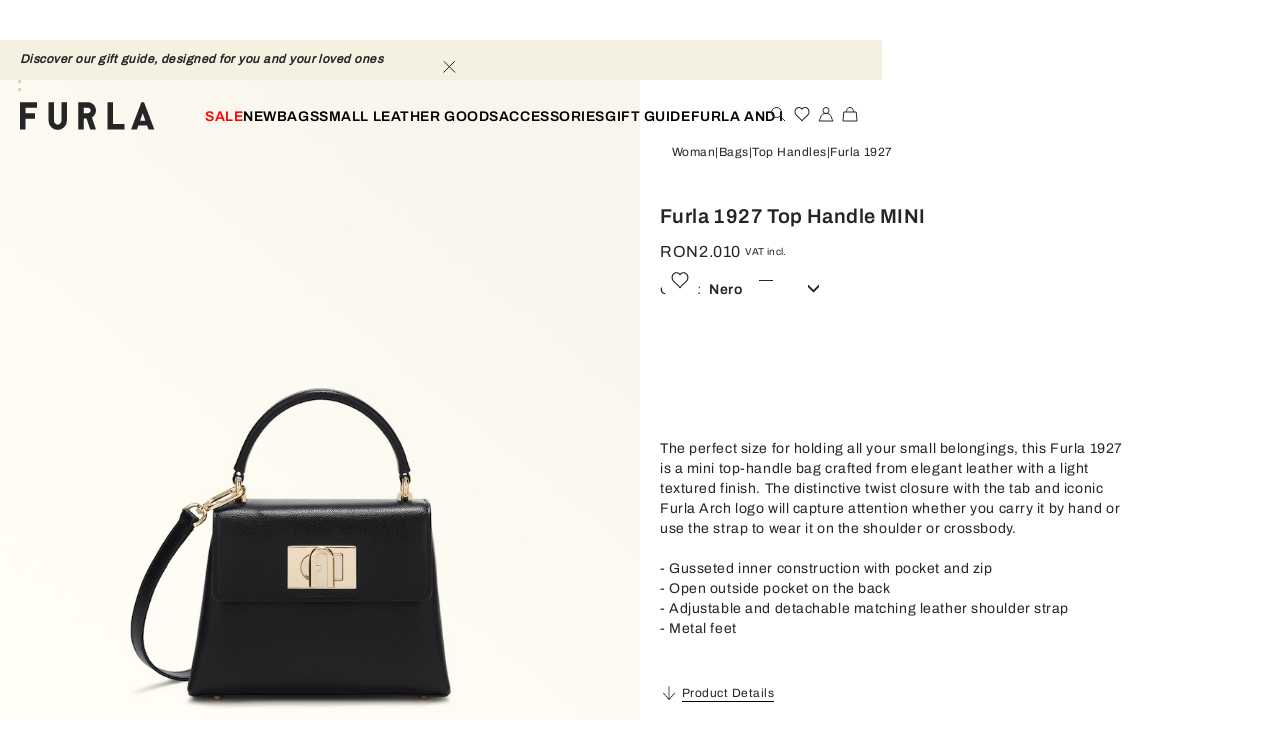

--- FILE ---
content_type: text/css; charset=utf8
request_url: https://www.furla.com/mobify/bundle/8844/5164.css
body_size: 3751
content:
.FindInStoreButton__find-in-store__button--p3ek7{min-height:2.25rem;margin:0;background-color:rgba(0,0,0,0);border:none;color:var(--color-black);padding-block-start:0.9375rem;padding-inline-end:0rem;padding-block-end:0rem;padding-inline-start:0rem;font-size:0.75rem;line-height:1rem;font-family:var(--font-main);letter-spacing:.04em;text-transform:capitalize;font-weight:400}.FindInStoreButton__find-in-store__button--p3ek7:not([disabled]):hover{color:var(--color-black);background-color:rgba(0,0,0,0)}.FindInStoreButton__find-in-store__button--p3ek7 .icon-pin-dims{position:absolute;height:1rem;width:1rem;transform:translateX(calc(-100% - 5px));margin-inline-end:0.3125rem}.FindInStoreButton__find-in-store__button--p3ek7 .btn__content{display:inline-flex;margin-inline-start:0.25rem}@media(min-width: 576px){.FindInStoreButton__find-in-store__button--p3ek7 .btn__content{margin-inline-start:1.3125rem}}.FindInStoreButton__find-in-store__button--p3ek7 .btn__content span{padding-block-start:0.125rem}
.KlarnaMessage__klarna__wrap--BiqdL{display:block;min-height:30px}
.AfterpayMessage__afterpay__wrap--e9JhV{padding-block-start:0.625rem}
.ProductDescription__product-description--NKBcx{margin-block-end:1.4375rem}.ProductDescription__product-description_value--feqIt{font-size:0.75rem;line-height:1.25rem;font-family:var(--font-main);letter-spacing:.04em;text-transform:none;font-weight:400}@media(min-width: 576px){.ProductDescription__product-description_value--feqIt{width:36.59vw;font-size:0.875rem;line-height:1.25rem;font-family:var(--font-main);letter-spacing:.04em;text-transform:none;font-weight:400}}.ProductDescription__product-description--NKBcx ul{padding-inline-start:16px}
.SkeletonPDP__product-detail__img--V5M5d{display:block;height:calc(var(--full-vh-new-browsers, --full-vh) - var(--pdp-bottom-bar-min-height) - var(--header-height)) !important}.SkeletonPDP__product-detail__img--V5M5d:first-child{width:100% !important}@media(min-width: 993px){.SkeletonPDP__product-detail__img--V5M5d{height:auto !important;padding-block-end:68.7%}.SkeletonPDP__product-detail__img--V5M5d:first-child{width:50% !important}}.SkeletonPDP__product-detail__img-wrapper--JdQhf{--bs-gutter-x: 0;position:sticky;display:flex;flex-wrap:wrap;inset-block-start:0}.SkeletonPDP__product-detail__bottom--JtNTp>[class*=col-]{padding-inline-start:0;padding-inline-end:0}.SkeletonPDP__product-detail__description--Awo0h{position:relative;display:flex;flex-direction:column;padding:15px}@media(min-width: 576px){.SkeletonPDP__product-detail__description--Awo0h{position:sticky;inset-block-start:0}}@media(max-width: 575px){.SkeletonPDP__product-detail__description--Awo0h{margin-block-end:-6.875rem}}.SkeletonPDP__product-detail__description__wrapper--IhXG0{--bs-gutter-x: 0;position:relative}
.ProductDetailPromotions__product-detail__promotion-message--uXQGj{font-size:0.75rem;line-height:14px;text-transform:none;letter-spacing:0;font-family:var(--font-second);font-weight:400;color:var(--color-black)}.ProductDetailPromotions__product-detail__promotion-message--uXQGj img{padding-block-end:2px;padding-inline-end:2px}
.ProductDetailDescriptionData__product-detail__description__name--oAfTi{font-size:1rem;line-height:1.25rem;font-family:var(--font-third);letter-spacing:.02em;text-transform:uppercase;font-weight:600;margin-block-end:0.5rem;color:var(--color-black)}@media(min-width: 577px){.ProductDetailDescriptionData__product-detail__description__name--oAfTi{margin-block-end:1.25rem;font-size:1.25rem;line-height:1rem;font-family:var(--font-third);letter-spacing:.02em;text-transform:none;font-weight:600}}.ProductDetailDescriptionData__product-detail__description__price--pyj1k{display:flex;justify-content:space-between;align-items:center}.ProductDetailDescriptionData__product-detail__description__price__promotions--y99wT{padding-block:0.3125rem}@media(min-width: 992px){.ProductDetailDescriptionData__product-detail__description__price__promotions--y99wT{padding-block:initial}}.ProductDetailDescriptionData__product-detail__description__price-VAT--RLHty{font-size:0.625rem;line-height:1rem;font-family:var(--font-main);letter-spacing:.04em;text-transform:none;font-weight:400}.ProductDetailDescriptionData__product-detail__description__product-price--BsakR{font-size:1rem;line-height:19px;text-transform:none;letter-spacing:0;font-family:var(--font-second);font-weight:400}.ProductDetailDescriptionData__product-detail__description__product-price--BsakR .product-price__list{color:var(--color-grey7)}.ProductDetailDescriptionData__product-detail__description__data--y9dN1{display:flex;flex-direction:column;width:100%}.ProductDetailDescriptionData__product-detail__description__data--y9dN1 .product-price-multicurrency{font-size:0.875rem;line-height:1.25rem;font-family:var(--font-main);letter-spacing:.04em;text-transform:none;font-weight:400}@media(min-width: 577px){.ProductDetailDescriptionData__product-detail__description__data--y9dN1 .product-price-multicurrency{font-size:1rem;line-height:1rem;font-family:var(--font-main);letter-spacing:.04em;text-transform:none;font-weight:400}}.ProductDetailDescriptionData__product-detail__description__data--y9dN1 .product-price__sales{font-size:0.875rem;line-height:1.25rem;font-family:var(--font-main);letter-spacing:.04em;text-transform:none;font-weight:400}@media(min-width: 577px){.ProductDetailDescriptionData__product-detail__description__data--y9dN1 .product-price__sales{font-size:1rem;line-height:1rem;font-family:var(--font-main);letter-spacing:.04em;text-transform:none;font-weight:400}}html[dir=rtl] .ProductDetailDescriptionData__product-detail__description__data--y9dN1 .product-price__list.money{margin-block-start:0rem;margin-inline-end:0.625rem;margin-block-end:0rem;margin-inline-start:0rem}html[dir=rtl] .ProductDetailDescriptionData__product-detail__description__data--y9dN1 .product-price .money{direction:ltr}.ProductDetailDescriptionData__product-detail__description__data--y9dN1 .core-badge{margin-block-end:0.5rem}.ProductDetailDescriptionData__product-detail__description__data--y9dN1 .core-badge:last-child{margin-block-end:1.25rem}.ProductDetailDescriptionData__product-detail__description__data--y9dN1 .core-badge .badge{color:var(--color-grey7)}.ProductDetailDescriptionData__product-detail__description__data--y9dN1 .core-badge .badge .text p{font-size:0.75rem;line-height:1rem;font-family:var(--font-main);letter-spacing:.04em;text-transform:none;font-weight:400}.ProductDetailDescriptionData__product-detail__description__data--y9dN1 .product-detail__description--highlighted__product__banner-visible{display:flex}.ProductDetailDescriptionData__product-detail__description--highlighted__product__banner--epCow{font-size:0.75rem;line-height:1rem;font-family:var(--font-main);letter-spacing:.04em;text-transform:none;font-weight:400;display:none;min-height:1rem;color:var(--color-blue);text-transform:capitalize;margin-block-end:0.25rem}@media(min-width: 577px){.ProductDetailDescriptionData__product-detail__description--highlighted__product__banner--epCow{display:flex;margin-block-end:1.25rem}}
.ProductDetailRecommended__recommended--tA6bg{background-color:var(--color-beige1)}.ProductDetailRecommended__recommended__wrapper--EVFXy.ProductDetailRecommended__dsk--j_ZBD{display:block}.ProductDetailRecommended__recommended__wrapper--EVFXy.ProductDetailRecommended__dsk--j_ZBD .swiper-slide{background-color:inherit}.ProductDetailRecommended__recommended__wrapper--EVFXy.ProductDetailRecommended__mob--CIg6Z{display:flex;flex-wrap:wrap}.ProductDetailRecommended__recommended__product--w678h{display:flex;width:50%;margin-bottom:0.625rem;padding-inline-start:0.125rem}.ProductDetailRecommended__recommended__product--w678h .product-tile{width:100%}.ProductDetailRecommended__recommended--tA6bg .heading{padding-block-start:2.5rem;padding-inline-end:0rem;padding-block-end:1.25rem;padding-inline-start:1.25rem;font-size:1rem;line-height:1.25rem;font-family:var(--font-third);letter-spacing:.02em;text-transform:none;font-weight:600}@media(min-width: 769px){.ProductDetailRecommended__recommended--tA6bg .heading{padding-block-start:2.5rem;padding-inline-end:0rem;padding-block-end:1.25rem;padding-inline-start:1.25rem}}
.ProductImageVideoWrapper__product-image-video__wrapper--PH2ZN{position:relative;height:100vh;padding-block-end:100%;background-color:var(--color-beige1)}.ProductImageVideoWrapper__product-image-video__wrapper--PH2ZN .general-picture{position:static}.ProductImageVideoWrapper__product-image-video__wrapper--PH2ZN img{position:absolute;width:100%;height:100%;inset-block-start:0;inset-inline-start:0}.ProductImageVideoWrapper__product-image-video__wrapper--PH2ZN:has(.broken-link){display:none}.ProductImageVideoWrapper__product-image-video__wrapper--PH2ZN:has(.thron-video-wrapper){height:auto;padding:0}.ProductImageVideoWrapper__product-image-video__wrapper--PH2ZN:has(.thron-video-wrapper) .thron-video-wrapper .th-media-bg-color{background-color:var(--color-white)}.ProductImageVideoWrapper__product-image-video__wrapper--PH2ZN:has(.thron-video-wrapper) .thron-video-overlay{height:100%;width:100%}.ProductImageVideoWrapper__product-image-video__wrapper--PH2ZN:has(.thron-video-wrapper) .thron-video-overlay button{height:2rem;width:4rem;background-color:var(--color-white);fill:var(--color-black);color:var(--color-black);border:1px solid var(--color-black);border-radius:4rem}.ProductImageVideoWrapper__product-image-video__wrapper--PH2ZN:has(.thron-video-wrapper) .thron-video-controls{flex-direction:row}.ProductImageVideoWrapper__product-image-video__wrapper-video--HByr7{height:auto;padding-block-end:0}
.ProductImages__product-images--bx2az{position:relative;display:none;grid-template-columns:repeat(auto-fill, 100%);transition:all .5s ease-in-out}@media(min-width: 992px){.ProductImages__product-images--bx2az{display:grid}}.ProductImages__product-images--bx2az video,.ProductImages__product-images--bx2az img{display:block;max-width:100%;max-height:100%;width:100%;margin:auto;object-fit:cover}.ProductImages__product-images-zoom-close--RBG0E{position:fixed;display:block;width:1.375rem;inset-block-start:calc(var(--header-height) + 22px);inset-inline-end:1.375rem;cursor:pointer;z-index:1}@media(max-width: 575px){.ProductImages__product-images-zoom-close--RBG0E{display:none}}@media(min-width: 1201px){.ProductImages__product-images-zoom-close--RBG0E{display:none}}.ProductImages__product-images-zoom-close--RBG0E svg{display:block;width:100%;height:100%}.ProductImages__product-images__zoom--pQv4O{grid-template-columns:repeat(auto-fill, 100%)}.ProductImages__product-images__zoom--pQv4O .product-images__wrapper{padding-block-end:0}.ProductImages__product-images__zoom--pQv4O .product-images__wrapper picture{height:100%}.ProductImages__product-images__zoom--pQv4O .product-images__wrapper img{position:relative}.ProductImages__product-images__zoom--pQv4O .ProductImages__product-video__wrapper--GJoHO{display:none}@media(min-width: 992px){.ProductImages__product-images--bx2az{width:100%}}.ProductImages__product-images__navigation--JVLog{position:fixed;display:flex;flex-direction:column-reverse}@media(max-width: 575px){.ProductImages__product-images__navigation--JVLog{inset-block-end:1.125rem;inset-inline-start:1.125rem}}@media(min-width: 576px){.ProductImages__product-images__navigation--JVLog{margin-block-start:0rem;margin-inline-end:1.125rem;margin-block-end:0rem;margin-inline-start:1.125rem;padding-block-start:0rem;padding-inline-end:0rem;padding-block-end:0rem;padding-inline-start:0rem;position:sticky;width:0.1875rem;inset-block-end:50%;inset-block-start:50%;z-index:1}}.ProductImages__product-images__navigation__wrap--z9DAo{position:absolute;display:none;inset-block-start:0;inset-block-end:0;inset-inline-start:0}@media(min-width: 576px){.ProductImages__product-images__navigation__wrap--z9DAo{display:block}}.ProductImages__product-images__navigation__item--LJjAX{cursor:pointer;transition:width .4s,height .4s,margin .4s;background-color:var(--color-beige3)}.ProductImages__product-images__navigation__item--active--tVuMa{border-radius:var(--radius-rounded);background-color:var(--color-black)}.ProductImages__product-images__navigation__item--LJjAX,.ProductImages__product-images__navigation__item-active--uZE0s::before{content:"";display:flex;width:0.1875rem;height:0.1875rem;border-radius:0;margin-block-end:0.3125rem}
.ProductDetailDescriptionFloating__product-detail__description__floating__heading--X9pqo{display:flex;display:-ms-flexbox;justify-content:space-between;align-items:flex-start;-ms-flex-flow:row nowrap;flex-flow:row nowrap;gap:0}.ProductDetailDescriptionFloating__product-detail__description__floating__content--mRp38{padding:1.25rem;min-width:16.25rem;background-color:var(--color-white);transform:translateY(-100%)}.ProductDetailDescriptionFloating__product-detail__description__floating__content--mRp38 button{width:100%;margin:0}@media(min-width: 577px){.ProductDetailDescriptionFloating__product-detail__description__floating__content--mRp38 .product-detail__description--highlighted__product__banner{margin-block-end:0.625rem}.ProductDetailDescriptionFloating__product-detail__description__floating__content--mRp38 .product-detail__description__name{font-size:1rem;line-height:1.25rem;font-family:var(--font-third);letter-spacing:.02em;text-transform:none;font-weight:600}.ProductDetailDescriptionFloating__product-detail__description__floating__content--mRp38 .product-detail__description__price{margin-block-end:1rem}.ProductDetailDescriptionFloating__product-detail__description__floating__content--mRp38 .product-detail__description__price .product-price{width:100%}.ProductDetailDescriptionFloating__product-detail__description__floating__content--mRp38 .product-detail__description__price .product-price__sales,.ProductDetailDescriptionFloating__product-detail__description__floating__content--mRp38 .product-detail__description__price .product-price-multicurrency{font-size:0.875rem;line-height:1.25rem;font-family:var(--font-main);letter-spacing:.04em;text-transform:none;font-weight:400}.ProductDetailDescriptionFloating__product-detail__description__floating__content--mRp38 .product-detail__description__price .product-price__vat-included{margin-inline-start:auto}}
.ProductDetailImages__product-detail-images--munIF{position:relative;display:flex;flex-direction:column;height:100%;margin-block-start:calc(var(--pdp-header-height) - var(--height-rotational-banner))}@media(max-height: 657px)and (orientation: portrait){.ProductDetailImages__product-detail-images--munIF{margin-block-start:0}}@media(min-width: 768px){.ProductDetailImages__product-detail-images--munIF{margin-block-start:0}}@media(min-width: 992px){.ProductDetailImages__product-detail-images--munIF{height:auto}}@media(max-width: 576px){.ProductDetailImages__product-detail-images--munIF .general-picture{height:100%}.ProductDetailImages__product-detail-images--munIF .thron-video-wrapper .th-media-bg-color{background-color:var(--color-white)}}.ProductDetailImages__product-detail-images--munIF .swiper-slide:has(.thron-video-overlay):not(:has(video)){aspect-ratio:1/1;background-color:var(--color-white)}.ProductDetailImages__product-detail-images--munIF .th-video-element,.ProductDetailImages__product-detail-images--munIF .th-media-container{position:static !important}.ProductDetailImages__product-detail-images__zoom--Zjjsz{margin-block-start:0}@media(max-width: 992px){.ProductDetailImages__product-detail-images__zoom--Zjjsz{z-index:2}}.ProductDetailImages__product-detail-images__zoom--Zjjsz .ProductDetailImages__product-detail-images__carousel--nYitk{width:100%;height:100%}@media(max-width: 576px){.ProductDetailImages__product-detail-images__zoom--Zjjsz .ProductDetailImages__product-detail-images__carousel--nYitk{height:var(--full-vh-new-browsers, --full-vh)}}@media(min-width: 992px){.ProductDetailImages__product-detail-images__zoom--Zjjsz .ProductDetailImages__productDetailDescription--muhab{width:100%}}@media(max-width: 575px){.ProductDetailImages__product-detail-images__zoom--Zjjsz .bullet{font-size:1rem;line-height:19px}.ProductDetailImages__product-detail-images__zoom--Zjjsz .bullet-active::before{width:1.25rem;height:1.25rem}.ProductDetailImages__product-detail-images__zoom--Zjjsz .vimeo-video-thumbnail,.ProductDetailImages__product-detail-images__zoom--Zjjsz .vimeo-video-wrapper{align-content:center;background-color:var(--color-white)}}.ProductDetailImages__product-detail-images__carousel--nYitk{height:100%}@media(min-width: 992px){.ProductDetailImages__product-detail-images__carousel--nYitk{display:none}}.ProductDetailImages__product-detail-images__carousel--nYitk .swiper-slide{height:auto}.ProductDetailImages__product-detail-images__carousel--nYitk .swiper-slide img,.ProductDetailImages__product-detail-images__carousel--nYitk .general-picture{width:100%;height:auto}.ProductDetailImages__product-detail-images__carousel--nYitk .broken-link{display:none}.ProductDetailImages__product-detail-images__carousel--nYitk .general-picture{background-color:var(--color-grey3, var(--color-white))}.ProductDetailImages__product-detail-images__carousel--nYitk .swiper-vertical>.swiper-pagination-bullets,.ProductDetailImages__product-detail-images__carousel--nYitk .swiper-pagination-vertical.swiper-pagination-bullets{inset-inline-start:1.25rem;inset-inline-end:auto}.ProductDetailImages__product-detail-images__carousel--nYitk .bullet{background-color:var(--color-beige3)}.ProductDetailImages__product-detail-images__carousel--nYitk .bullet,.ProductDetailImages__product-detail-images__carousel--nYitk .bullet-active::before{display:flex;width:0.1875rem;height:0.1875rem;border-radius:0;margin-block-end:0.3125rem}.ProductDetailImages__product-detail-images__carousel--nYitk .bullet-active::before{background-color:var(--color-black)}.ProductDetailImages__product-detail-images__floating--n2bTS{position:sticky;height:0;width:min-content;inset-block-end:20px;inset-inline-start:100%;transform:translateX(-20px);z-index:3}@media(max-width: 991px){.footer-visible .ProductDetailImages__product-detail-images--munIF{opacity:0}}
[class^=product-attribute__][class$="--container"]{display:flex;flex-direction:column;margin-block-end:1.375rem}[class^=product-attribute__][class$="--container"]:last-child{margin-block-end:0}.product-attribute__label{font-size:0.875rem;line-height:1.25rem;font-family:var(--font-third);letter-spacing:.04em;text-transform:capitalize;font-weight:600;margin-block-end:0.3125rem}[class^=product-attribute__value]{font-size:0.75rem;line-height:1rem;font-family:var(--font-main);letter-spacing:.04em;text-transform:none;font-weight:400}@media(min-width: 576px){[class^=product-attribute__value]{font-size:0.875rem;line-height:1.25rem;font-family:var(--font-main);letter-spacing:.04em;text-transform:none;font-weight:400}}
.ProductAccordion__product-accordion__details--KBD34{display:flex;flex-wrap:wrap;gap:1.25rem}.ProductAccordion__product-accordion__details--KBD34 .product-description{margin-block-end:0}.ProductAccordion__product-accordion__details--KBD34 .product-description_value{width:100%}.ProductAccordion__product-accordion__details--KBD34 .product-description ul{margin-block-end:0}.ProductAccordion__product-accordion__details--KBD34 .fit-information ul{padding-inline-start:0;margin-block-end:0}.ProductAccordion__product-accordion__details--KBD34 .color-description,.ProductAccordion__product-accordion__details--KBD34 .fit-information,.ProductAccordion__product-accordion__details--KBD34 .material-description,.ProductAccordion__product-accordion__details--KBD34 .supplier-code{position:relative;width:100%;padding-inline-start:1rem}.ProductAccordion__product-accordion__details--KBD34 .color-description__value,.ProductAccordion__product-accordion__details--KBD34 .fit-information__value,.ProductAccordion__product-accordion__details--KBD34 .material-description__value,.ProductAccordion__product-accordion__details--KBD34 .supplier-code__value{display:list-item}.ProductAccordion__product-accordion__group--s58ug .accordion{padding:1.25rem;border-block-start:1px solid var(--color-black-0_2)}@media(min-width: 577px){.ProductAccordion__product-accordion__group--s58ug .accordion{padding-block-start:1.25rem;padding-inline-end:0rem;padding-block-end:1.25rem;padding-inline-start:0rem}}.ProductAccordion__product-accordion__group--s58ug .accordion.payments .accordion-content .image-wrapper{height:0.875rem;width:auto}.ProductAccordion__product-accordion__group--s58ug .accordion.payments .accordion-content .image-wrapper .general-picture{height:100%}.ProductAccordion__product-accordion__group--s58ug .accordion.payments .accordion-content .image-wrapper .general-picture img{height:100%;width:auto;margin:auto}.ProductAccordion__product-accordion__group--s58ug .accordion-title{height:auto;padding:0;margin:0}.ProductAccordion__product-accordion__group--s58ug .accordion-title-text{font-size:0.875rem;line-height:1.25rem;font-family:var(--font-third);letter-spacing:.04em;text-transform:none;font-weight:600}.ProductAccordion__product-accordion__group--s58ug .accordion-title svg{width:1rem;height:1rem}.ProductAccordion__product-accordion__group--s58ug .accordion-content{font-size:0.75rem;line-height:1rem;font-family:var(--font-main);letter-spacing:.04em;text-transform:none;font-weight:400}.ProductAccordion__product-accordion__group--s58ug .accordion-content .text p{font-size:0.75rem;line-height:1rem;font-family:var(--font-main);letter-spacing:.04em;text-transform:none;font-weight:400}@media(min-width: 576px){.ProductAccordion__product-accordion__group--s58ug .accordion-content .text p{font-size:0.875rem;line-height:1.25rem;font-family:var(--font-main);letter-spacing:.04em;text-transform:none;font-weight:400}}.ProductAccordion__product-accordion__group--s58ug .accordion-content.active{margin-block-start:1.25rem}
.ProductDetailFloatingButtons__product-detail__floating-buttons--H_G7J{position:sticky;display:none;width:calc(50vw - 15px);inset-block-end:0;inset-inline-start:50vw;margin-block-start:6.875rem;padding-block-end:1.3125rem;transition:all .5s ease-in-out;z-index:1000}@media(max-width: 576px){.ProductDetailFloatingButtons__product-detail__floating-buttons--H_G7J{display:block;width:100%;margin-block-start:4rem;background-color:var(--color-white);border:1px solid var(--color-white);padding-block-start:0rem;padding-inline-end:1.1875rem;padding-block-end:0.5rem;padding-inline-start:1.1875rem}}@media(max-width: 576px){.ProductDetailFloatingButtons__product-detail__floating-buttons__multi-currency--qIPpN{margin-block-start:6.875rem}}.ProductDetailFloatingButtons__product-detail__floating-buttons--H_G7J button{--button-padding: 15px 16px;flex:1 0 calc(50% - 5px);margin:0;white-space:nowrap;overflow:hidden}@media(max-width: 576px){.ProductDetailFloatingButtons__product-detail__floating-buttons--H_G7J button{flex:1 0 100%}}.ProductDetailFloatingButtons__product-detail__floating-buttons--H_G7J button .btn__content{font-size:0.875rem;line-height:1.25rem;font-family:var(--font-main);letter-spacing:.04em;text-transform:none;font-weight:400;transition:all .5s ease-in-out;overflow:hidden}@media(max-width: 576px){.ProductDetailFloatingButtons__product-detail__floating-buttons--H_G7J button .btn__content{font-size:0.75rem;line-height:1rem;font-family:var(--font-main);letter-spacing:.04em;text-transform:none;font-weight:400}}.ProductDetailFloatingButtons__product-detail__floating-buttons--H_G7J button .btn__content .long-cta{display:inline-flex;width:0;overflow:hidden;transition:width 500ms ease-in-out}.ProductDetailFloatingButtons__product-detail__floating-buttons--H_G7J button.preOrderNow{padding-block-start:1.25rem;padding-inline-end:0.875rem;padding-block-end:1.25rem;padding-inline-start:0.875rem}@media(max-width: 576px){.ProductDetailFloatingButtons__product-detail__floating-buttons--H_G7J .apple-pay-button,.ProductDetailFloatingButtons__product-detail__floating-buttons--H_G7J .paypal-button{flex:1 1 auto;width:100%;height:60px;margin-inline-start:0}}.ProductDetailFloatingButtons__product-detail__floating-buttons__wrap--fDuep{display:flex;gap:10px}@media(max-width: 576px){.ProductDetailFloatingButtons__product-detail__floating-buttons__wrap--fDuep{flex-direction:column}.ProductDetailFloatingButtons__product-detail__floating-buttons__wrap--fDuep .product_buy_button:not([disabled]):hover{background-color:var(--color-black);color:var(--color-white)}.ProductDetailFloatingButtons__product-detail__floating-buttons__wrap--fDuep .product_buy_button:not([disabled]):active{background-color:var(--color-white);color:var(--color-black)}}.ProductDetailFloatingButtons__product-detail__floating-buttons--active--RbmDq button .btn__content{width:100%}
.EstDeliveryDate__est-delivery-date__container--gkd5I{margin-block-start:1.25rem;margin-block-end:1.25rem}.EstDeliveryDate__est-delivery-date__container--gkd5I .EstDeliveryDate__est-delivery-date__wrapper--HdeSt{display:flex;align-items:center;gap:0.5625rem;font-size:0.75rem;line-height:1rem;font-family:var(--font-third);letter-spacing:.04em;text-transform:none;font-weight:600}.EstDeliveryDate__est-delivery-date__container--gkd5I .EstDeliveryDate__est-delivery-date__shipping-method--esKD1{width:7.5rem}.EstDeliveryDate__est-delivery-date__container--gkd5I .EstDeliveryDate__est-delivery-date__title--D6MZg{font-size:0.75rem;line-height:1rem;font-family:var(--font-main);letter-spacing:.04em;text-transform:none;font-weight:400}.EstDeliveryDate__est-delivery-date__container--gkd5I .EstDeliveryDate__est-delivery-date__date--OF34o{font-size:0.75rem;line-height:1rem;font-family:var(--font-third);letter-spacing:.04em;text-transform:none;font-weight:600}.EstDeliveryDate__est-delivery-date__container--gkd5I .EstDeliveryDate__est-delivery-date__label--wu4lR{font-size:0.75rem;line-height:1rem;font-family:var(--font-main);letter-spacing:.04em;text-transform:none;font-weight:400}
.ProductCustomizatorButton__product-customizator-content--yIzWq{width:100%}.ProductCustomizatorButton__product-customizator-content-skeleton--WC6aA{margin-block:var(--button-margin)}.ProductCustomizatorButton__product-customizator-content-button--oIUdh{width:100%}.ProductCustomizatorButton__product-customizator-content-button--oIUdh :first-child{margin-inline-end:0.3125rem}


--- FILE ---
content_type: image/svg+xml
request_url: https://www.furla.com/mobify/bundle/8844/static/img/zoom-in.svg
body_size: 7
content:
<svg width="30" height="30" viewBox="0 0 30 30" fill="none" xmlns="http://www.w3.org/2000/svg">
<circle cx="15" cy="15" r="14.5" stroke="#252525" fill="white"/>
<path d="M7.31348 14.9201L23.3135 14.9201" stroke="#252525"/>
<path d="M15.2339 6.99985L15.2339 22.9998" stroke="#252525"/>
</svg>


--- FILE ---
content_type: application/javascript; charset=utf8
request_url: https://www.furla.com/mobify/bundle/8844/3776.js
body_size: -65
content:
"use strict";(self.__LOADABLE_LOADED_CHUNKS__=self.__LOADABLE_LOADED_CHUNKS__||[]).push([[3776],{3776:(_,A,D)=>{D.d(A,{c:()=>L.c});var L=D(56008)}}]);

--- FILE ---
content_type: application/javascript; charset=utf8
request_url: https://www.furla.com/mobify/bundle/8844/ZoomablePicture.js
body_size: 370
content:
"use strict";(self.__LOADABLE_LOADED_CHUNKS__=self.__LOADABLE_LOADED_CHUNKS__||[]).push([[7612],{52104:(e,l,n)=>{n.r(l),n.d(l,{default:()=>_});var t=n(55984),c=n(8108),o=n(76664),a=n.n(o),r=n(81356),s=n(85960),i=n(41916),m=n(27832),u=n(32448),d=n(71084);const E=(e,l)=>{(0,r.c)(d.c);const{closeClassName:n,isPinchToZoomEnabled:o=!1,onClick:E}=e,_=(0,s.a8)("pdpZoom").isActive,f=(0,c.useRef)(null),h=(0,c.useCallback)((()=>{if(null!=f&&f.current){const{centerView:e}=f.current;e&&e(2.5,0)}}),[]);return _&&o?c.createElement(i.yS,{initialScale:2.5,limitToBounds:!0,ref:f},c.createElement(c.Fragment,null,c.createElement("div",{onClick:E,className:a()(n)},c.createElement(u.c,{name:"close",width:20,height:20})),c.createElement(i.kp,null,c.createElement(m.uK,(0,t.c)({},e,{onImageLoaded:h,ref:l,noResize:void 0,onClick:void 0,showSkeleton:!1}))))):c.createElement(m.uK,(0,t.c)({},e,{ref:l,showSkeleton:!1}))},_=(0,c.forwardRef)(E)}}]);

--- FILE ---
content_type: application/javascript; charset=utf8
request_url: https://www.furla.com/mobify/bundle/8844/pages-store-details-StoreDetails.js
body_size: 3599
content:
"use strict";(self.__LOADABLE_LOADED_CHUNKS__=self.__LOADABLE_LOADED_CHUNKS__||[]).push([[4312],{47116:(e,t,a)=>{a.r(t),a.d(t,{default:()=>M});var s=a(4832),o=a(8108),l=a(77376),r=a(76664),n=a.n(r),i=a(42512),d=a(65084),c=a(51440),u=a(81356),m=a(72448),p=a(59328),g=a(43832),v=a(41820),f=a(26314),y=a(6380),h=a(26422);const D=o.createElement(g.c,null),E=(0,l.default)({resolved:{},chunkName:()=>"pages-page-not-found",isReady(e){const t=this.resolve(e);return!0===this.resolved[t]&&!!a.m[t]},importAsync:()=>a.e(7716).then(a.bind(a,44496)),requireAsync(e){const t=this.resolve(e);return this.resolved[t]=!1,this.importAsync(e).then((e=>(this.resolved[t]=!0,e)))},requireSync(e){const t=this.resolve(e);return a(t)},resolve:()=>44496},{fallback:D}),_=e=>{var t,a;(0,u.c)(h.c);const s=null==e?void 0:e.storeData,l=(0,i.c)(),r=(null==s||null===(t=s.storeDetails)||void 0===t?void 0:t.gallery)||[],d=(null==s||null===(a=s.store)||void 0===a?void 0:a.name)||"",{managerRepository:m}=(0,v.w)();return(0,o.useEffect)((()=>{m.getUiMgr().removeHtmlCssClasses(["naked"])}),[]),e.notFound?o.createElement(E,e):o.createElement(p.c,{classNames:n()("store-details-container")},o.createElement(p.c.Row,{classNames:n()("store-details-back-to-store")},o.createElement(p.c.Column,{xs:{col:12}},o.createElement(f.kL,{label:l.formatMessage(y.c.backToStoreLabel)}))),o.createElement(p.c.Row,{classNames:n()("store-details-main_content")},o.createElement(p.c.Column,{xs:{col:12},md:{col:9}},o.createElement("div",{className:n()("store-details-gallery")},o.createElement(c.qM,null,o.createElement(c.Oi,{classNames:"store-details-information__name",variant:"h1"},d)),o.createElement(f.wh,{imageUrls:r,storeName:d}))),o.createElement(p.c.Column,{xs:{col:12},md:{col:3}},o.createElement("div",{className:n()("store-details-information")},o.createElement(f.Eh,{storeData:s})))))};_.getTemplateName=()=>"store-details",_.shouldGetProps=({previousLocation:e,location:t})=>!e||e.pathname!==t.pathname,_.getProps=function(){var e=(0,s.c)((function*({res:e,location:t,managerRepository:a}){const s=new URLSearchParams(t.search).get("StoreID");let o=!0,l={};if(s){const e=yield a.getSfccAPI().getStoreDetail(s);if(e&&e.storeData){var r,n,i;o=!1,l.storeData=e.storeData;const s=a.getLocalesMgr().getUrlWithoutLocale(t.pathname),p=a.getLocalesMgr().getCurrentLocale().getLanguageCode(),g=a.getContentMgr().getCMSProvider().getDefaultLocale();let v=[];const f=a.getContentMgr().getCMSProvider(),y={allLocales:!0,variables:{fields:{slug:{[p]:s}}}};g!==p&&(y.fallbackVariables=[{fields:{slug:{[g]:s}}}]);const h=yield f.getContent("page",y,!0),D=null==h||null===(r=h.fields)||void 0===r?void 0:r.transparentHeader;if(a.getUiMgr().setHeader({isTransparent:D}),D?a.getUiMgr().addHtmlCssClasses(["naked"]):a.getUiMgr().removeHtmlCssClasses(["naked"]),null!=h&&null!==(n=h.fields)&&void 0!==n&&null!==(i=n.seo)&&void 0!==i&&i.fields){var c,u;const t=null==h||null===(c=h.fields)||void 0===c||null===(u=c.seo)||void 0===u?void 0:u.fields;t.title&&(e.storeData.seo.storeName&&(t.title=t.title.replace("[storeName]",e.storeData.seo.storeName)),e.storeData.seo.storeType&&(t.title=t.title.replace("[storeType]",e.storeData.seo.storeType)),e.storeData.seo.countryCodeValue&&(t.title=t.title.replace("[countryCode]",e.storeData.seo.countryCodeValue))),t.description&&(e.storeData.seo.storeName&&(t.description=t.description.replace("[storeName]",e.storeData.seo.storeName)),e.storeData.seo.storeType&&(t.description=t.description.replace("[storeType]",e.storeData.seo.storeType))),v.push(t)}const E=t.search?`${t.pathname}${t.search}`:t.pathname,_=[];e.storeData.seo.jsonLD&&_.push(e.storeData.seo.jsonLD),a.getSeoMgr().applySiteListNoIndexRobots(v),a.getSeoMgr().setData(v,s,_,(0,m.sv)(E)),a.getStoreMgr().getStore().dispatch((0,d.GO)({currentRoute:"StoreDetails",isHomePage:!1}))}}if(o){const s=yield E.load();l=yield s.default.getProps({res:e,location:t,managerRepository:a}),l.notFound=!0}return l}));return function(t){return e.apply(this,arguments)}}();const M=_},26314:(e,t,a)=>{a.d(t,{kL:()=>r,wh:()=>c,Eh:()=>C});var s=a(8108),o=a(32448),l=a(85556);const r=({label:e})=>s.createElement("div",{className:"store-details-back-to-store__link"},s.createElement(l.c,{url:"/stores",variant:"anything"},s.createElement(o.c,{name:"arrow-left-module",height:16,width:16}),e));var n=a(46100),i=a(97356);const d={loop:!1,direction:a(68620).O.HORIZONTAL,slidesPerView:1,paginationConfig:{enabled:!0,clickable:!0},navigationConfig:{enabled:!1}},c=({imageUrls:e,storeName:t})=>{const a=(0,s.useMemo)((()=>e.map((e=>({key:e,elem:s.createElement(n.c,{className:"store-details-gallery__image",src:e,alt:t,showSkeleton:!1})})))),[e]);return s.createElement("div",{className:"store-details-gallery__container"},s.createElement(i.c,{config:d},a))};var u=a(20412),m=a(42512),p=a(6380);const g=({address1:e,address2:t,postalCode:a,city:o})=>{const l=(0,m.c)();return(e||t||a||o)&&s.createElement("div",{className:"store-details-information__address"},s.createElement(u.c,{classNames:"store-details-information__label",variant:"p"},l.formatMessage(p.c.addressLabel)),e&&s.createElement(u.c,{classNames:"store-details-information__address1",variant:"p"},e),t&&s.createElement(u.c,{classNames:"store-details-information__address2",variant:"p"},t),s.createElement(u.c,{variant:"p"},a&&s.createElement("span",null,a),o&&s.createElement("span",null,o)))},v=({phone:e,phoneDisplayed:t})=>{const a=(0,m.c)();return e&&t&&s.createElement("div",{className:"store-details-information__phone"},s.createElement(u.c,{classNames:"store-details-information__label",variant:"p"},a.formatMessage(p.c.phoneLabel)),s.createElement("a",{className:"store-details-information__phone-displayed",href:`tel:${e}`},t))};var f=a(35336),y=a(61120),h=a(17276);const D=({openingHours:e})=>{const t=(0,m.c)(),a=(0,s.useMemo)((()=>e.map(((e,a)=>{const[o,l]=Object.entries(e)[0];return s.createElement(u.c,{variant:"p",key:a},s.createElement("span",null,t.formatMessage(p.c[o])),s.createElement("span",null,l))}))),[e]);return s.createElement(f.c,{style:h.A.AnimatedCaret,icons:{[h.A.AnimatedCaret]:{expandIcon:"arrow-drop-up-module",collapseIcon:"arrow-drop-down-module"}}},s.createElement(y.Q,{title:t.formatMessage(p.c.openingHours),content:a}))},E=({storeDescription:e,storeHoursSpecial:t})=>(e||t)&&s.createElement("div",{className:"store-details-information__description"},e&&s.createElement(u.c,{classNames:"store-details-information__store-description",variant:"p"},e),t&&s.createElement(u.c,{classNames:"store-details-information__hours-special",variant:"p"},t));var _=a(76664),M=a.n(_);const b=({features:e,typology:t})=>{const a=(0,m.c)(),l=(0,s.useMemo)((()=>e.map(((e,l)=>{const[r,n]=Object.entries(e)[0];return n&&s.createElement("div",{key:l,className:`store-details-information__${t}`},s.createElement(o.c,{classNames:`store-details-information__${t}-icon`,name:r.toLowerCase(),width:16,height:16}),s.createElement("span",{className:`store-details-information__${t}-name`},a.formatMessage(p.c[r.toLowerCase()])))}))),[e]);return e&&e.length>0&&s.createElement("div",{className:`store-details-information__${t}--container`},s.createElement(u.c,{classNames:"store-details-information__label",variant:"p"},a.formatMessage(p.c[`${t}Label`])),s.createElement("div",{className:M()(`store-details-information__${t}--wrapper`)},l))};var N=a(85960),L=a(41820);const w=({latitude:e,longitude:t,storeEmail:a,storeId:o})=>{const{managerRepository:r}=(0,L.w)(),n=(0,m.c)(),i=(0,N.AF)(),d=r.getConfigurationsMgr().get("sitePreferences.showBookAnAppointment");return(e&&t||a)&&s.createElement("div",{className:"store-details-information__buttons"},d&&a&&s.createElement(l.c,{classNames:"store-details-information__book-an-appointment",onClick:()=>{i.showBookAnAppointment(o,a)}},s.createElement("span",null,n.formatMessage(p.c.bookYourAppointment))),s.createElement("a",{href:`https://www.google.com/maps?saddr=My+Location&daddr=${e},${t}`,target:"_blank",rel:"noreferrer"},s.createElement(l.c,{variant:"primary",fixed:!0,classNames:M()("store-details-information__indications")},n.formatMessage(p.c.showIndications))))},C=({storeData:e})=>{var t,a,o,l,r,n,i,d,c,m,p,f,y,h,_,M;const N=null==e||null===(t=e.store)||void 0===t?void 0:t.name,L=null==e||null===(a=e.store)||void 0===a?void 0:a.address1,C=null==e||null===(o=e.store)||void 0===o?void 0:o.address2,k=null==e||null===(l=e.store)||void 0===l?void 0:l.postalCode,S=null==e||null===(r=e.store)||void 0===r?void 0:r.city,A=null==e||null===(n=e.store)||void 0===n?void 0:n.phone,H=null==e||null===(i=e.storeDetails)||void 0===i?void 0:i.phoneDisplayed,T=(null==e||null===(d=e.storeDetails)||void 0===d?void 0:d.hours)||[],I=null==e||null===(c=e.store)||void 0===c?void 0:c.storeDescription,O=null==e||null===(m=e.store)||void 0===m?void 0:m.storeHoursSpecial,R=(null==e||null===(p=e.storeDetails)||void 0===p?void 0:p.categories)||[],P=(null==e||null===(f=e.storeDetails)||void 0===f?void 0:f.services)||[],$=null==e||null===(y=e.store)||void 0===y?void 0:y.latitude,U=null==e||null===(h=e.store)||void 0===h?void 0:h.longitude,B=null==e||null===(_=e.store)||void 0===_?void 0:_.email,j=null==e||null===(M=e.store)||void 0===M?void 0:M.ID;return s.createElement("div",{className:"store-details-information__container"},s.createElement(u.c,{classNames:"store-details-information__name",variant:"h1"},N),s.createElement("div",{className:"store-details-information__main"},s.createElement(g,{address1:L,address2:C,postalCode:k,city:S}),s.createElement(v,{phone:A,phoneDisplayed:H}),s.createElement(D,{openingHours:T}),s.createElement(E,{storeDescription:I,storeHoursSpecial:O}),s.createElement(w,{latitude:$,longitude:U,storeEmail:B,storeId:j}),s.createElement(b,{features:R,typology:"categories"}),s.createElement(b,{features:P,typology:"services"})),s.createElement(w,{latitude:$,longitude:U,storeEmail:B,storeId:j}))}},6380:(e,t,a)=>{a.d(t,{c:()=>s});const s=(0,a(10360).Os)({backToStoreLabel:{id:"storeDetails.backToStoreLabel",defaultMessage:[{type:0,value:"Back to store"}]},addressLabel:{id:"storeDetails.addressLabel",defaultMessage:[{type:0,value:"Address"}]},phoneLabel:{id:"storeDetails.phoneLabel",defaultMessage:[{type:0,value:"Telephone"}]},openingHours:{id:"storeDetails.openingHours",defaultMessage:[{type:0,value:"Opening hours"}]},monday:{id:"storeDetails.monday",defaultMessage:[{type:0,value:"Monday:"}]},tuesday:{id:"storeDetails.tuesday",defaultMessage:[{type:0,value:"Tuesday:"}]},wednesday:{id:"storeDetails.wednesday",defaultMessage:[{type:0,value:"Wednesday:"}]},thursday:{id:"storeDetails.thursday",defaultMessage:[{type:0,value:"Thursday:"}]},friday:{id:"storeDetails.friday",defaultMessage:[{type:0,value:"Friday:"}]},saturday:{id:"storeDetails.saturday",defaultMessage:[{type:0,value:"Saturday:"}]},sunday:{id:"storeDetails.sunday",defaultMessage:[{type:0,value:"Sunday:"}]},categoriesLabel:{id:"storeDetails.categoriesLabel",defaultMessage:[{type:0,value:"Categories"}]},bags:{id:"storeDetails.bags",defaultMessage:[{type:0,value:"Bags"}]},belts:{id:"storeDetails.belts",defaultMessage:[{type:0,value:"Belts"}]},smallleathergoods:{id:"storeDetails.smallleathergoods",defaultMessage:[{type:0,value:"Small Leather Goods"}]},jewelry:{id:"storeDetails.jewelry",defaultMessage:[{type:0,value:"Jewelry"}]},sunglasses:{id:"storeDetails.sunglasses",defaultMessage:[{type:0,value:"SunGlasses"}]},wallets:{id:"storeDetails.wallets",defaultMessage:[{type:0,value:"Wallets"}]},keychain:{id:"storeDetails.keychain",defaultMessage:[{type:0,value:"Keychain"}]},shoes:{id:"storeDetails.shoes",defaultMessage:[{type:0,value:"Shoes"}]},watches:{id:"storeDetails.watches",defaultMessage:[{type:0,value:"Watches"}]},menscollection:{id:"storeDetails.menscollection",defaultMessage:[{type:0,value:"Men's Collection"}]},perfume:{id:"storeDetails.perfume",defaultMessage:[{type:0,value:"Parfume"}]},servicesLabel:{id:"storeDetails.servicesLabel",defaultMessage:[{type:0,value:"Services"}]},storepersonalization:{id:"storeDetails.storepersonalization",defaultMessage:[{type:0,value:"Personalization"}]},storerepairs:{id:"storeDetails.storerepairs",defaultMessage:[{type:0,value:"Repair"}]},storedutyfree:{id:"storeDetails.storedutyfree",defaultMessage:[{type:0,value:"Duty Free"}]},returninstore:{id:"storeDetails.returninstore",defaultMessage:[{type:0,value:"Return in Store"}]},storecnc:{id:"storeDetails.storecnc",defaultMessage:[{type:0,value:"Click&Collect"}]},showIndications:{id:"storeDetails.showIndications",defaultMessage:[{type:0,value:"Show indications"}]},bookYourAppointment:{id:"storeDetails.bookYourAppointment",defaultMessage:[{type:0,value:"Book your appointment"}]}})},26422:(e,t,a)=>{a.d(t,{c:()=>s});const s={}}}]);